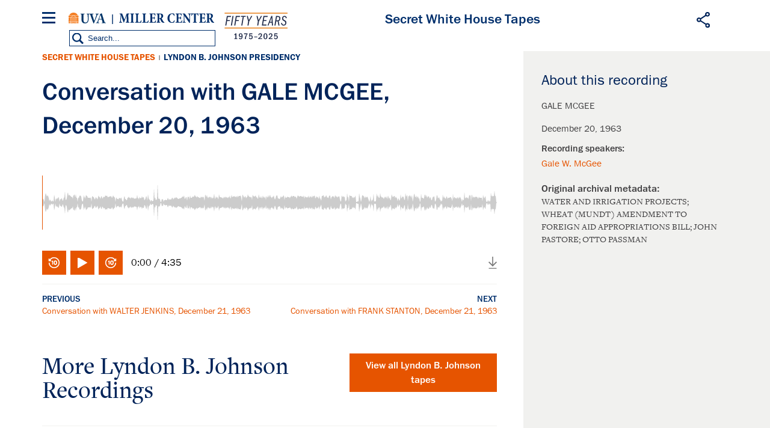

--- FILE ---
content_type: image/svg+xml
request_url: https://millercenter.org/themes/custom/miller/images/uva-logo-color.svg
body_size: 4683
content:
<svg id="Layer_1" data-name="Layer 1" xmlns="http://www.w3.org/2000/svg" viewBox="0 0 114.58 31.63"><title>Artboard 1</title><g id="_Group_" data-name="&lt;Group&gt;"><g id="_Group_2" data-name="&lt;Group&gt;"><rect x="21.02" y="14.28" width="2.62" height="12.49" fill="#f47d20"/></g><g id="_Group_3" data-name="&lt;Group&gt;"><rect x="6.86" y="14.28" width="2.54" height="12.49" fill="#f47d20"/></g><g id="_Group_4" data-name="&lt;Group&gt;"><rect x="10.27" y="14.28" width="2.71" height="12.49" fill="#f47d20"/></g><g id="_Group_5" data-name="&lt;Group&gt;"><rect x="13.86" y="14.28" width="2.71" height="12.49" fill="#f47d20"/></g><g id="_Group_6" data-name="&lt;Group&gt;"><rect x="17.44" y="14.28" width="2.71" height="12.49" fill="#f47d20"/></g><g id="_Group_7" data-name="&lt;Group&gt;"><polygon points="22.52 13.4 7.93 13.4 15.42 8.79 22.52 13.4" fill="#f47d20"/></g><g id="_Group_8" data-name="&lt;Group&gt;"><polygon points="6.25 13.4 0 13.4 0 8.74 13.81 8.74 6.25 13.4" fill="#f47d20"/></g><g id="_Group_9" data-name="&lt;Group&gt;"><polygon points="16.96 8.74 30.42 8.74 30.42 13.4 24.13 13.4 16.96 8.74" fill="#f47d20"/></g><g id="_Group_10" data-name="&lt;Group&gt;"><path d="M28.49,7.86H1.93a15.15,15.15,0,0,1,26.56,0Z" fill="#f47d20"/></g><g id="_Group_11" data-name="&lt;Group&gt;"><path d="M2,23.21l-.23.7.59-.43.59.43-.23-.7.59-.43H2.64l-.23-.7-.23.7H1.45Zm-2-4,.6.43-.23.7L1,19.94l.59.43-.23-.7.6-.43H1.19L1,18.54l-.23.7Zm6,7.53h-.8L5,26.07l.59-.43H4.82l-.23-.7-.23.7H3.63l.6.43L4,26.77H0V16.52l.56-.41.59.43-.23-.7.59-.43H.79l-.23-.7L.46,15l-.14.38H0V14.28H6Zm-.81,0H4l.59-.43ZM0,16.44v-.73l.18.13-.13.39Z" fill="#f47d20" fill-rule="evenodd"/></g><g id="_Group_12" data-name="&lt;Group&gt;"><rect y="27.65" width="5.98" height="3.31" fill="#f47d20"/></g><g id="_Group_13" data-name="&lt;Group&gt;"><rect x="24.52" y="27.65" width="5.9" height="3.31" fill="#f47d20"/></g><g id="_Group_14" data-name="&lt;Group&gt;"><path d="M19.31,30l.6-.43h-.74l-.23-.7-.23.7H18l.59.43-.23.7.59-.43.59.43Zm-4.44.46L14.7,31H6.86V27.65h1l-.17.52H6.92l.6.43-.23.7.59-.43.59.43-.23-.7.59-.43H8.11l-.17-.52H22.52l-.17.52h-.74l.59.43-.23.7.59-.43.59.43-.23-.7.6-.43H22.8l-.17-.52h1V31H15.77l-.17-.51.6-.43h-.74l-.23-.7L15,30h-.74ZM11,30l-.23.7.59-.43.59.43-.23-.7.59-.43h-.74l-.23-.7-.23.7h-.74Zm4.53,1H14.9l.33-.24Z" fill="#f47d20" fill-rule="evenodd"/></g><g id="_Group_15" data-name="&lt;Group&gt;"><path d="M28.41,23.21l.6-.43h-.74l-.23-.7-.23.7h-.74l.59.43-.23.7.59-.43.59.43Zm-1.95,3.56-.23-.69.6-.43H26.1l-.23-.7-.23.7h-.74l.6.43-.23.69.59-.43.59.43Zm4,0h-5.9V14.28h5.9v1.14h-.29l-.23-.7-.23.7h-.74l.59.43-.23.7.59-.43.52.38v2.74h-.69l-.23-.7-.23.7h-.74l.59.43-.23.7.59-.43.59.43-.23-.7.55-.4Zm0-11v.57l-.15-.46Z" fill="#f47d20" fill-rule="evenodd"/></g></g><path d="M88.81,6.56c1-1.77,2.24-2,2.91-2h.9c.24,0,.28-.12.28-.28v-1c0-.28,0-.35-.28-.35s-1.34.12-5,.12c-2.63,0-4.44-.12-4.79-.12-.2,0-.24.08-.24.28v1c0,.24,0,.35.2.35H84a1.48,1.48,0,0,1,1.61,1.3A5.39,5.39,0,0,1,85.23,8c-.63,1.77-1.85,5.07-2.59,7-.51,1.41-2.44,6.33-3.58,9H78.9l-3-8.76c-.83-2.28-2.32-7-2.63-8.37a6.11,6.11,0,0,1-.12-1.34c0-.51.75-.94,1.69-.94h1.69c.28,0,.32-.16.32-.35v-.9c0-.24,0-.35-.39-.35S74.34,3,70.26,3H60.62c-2.67,0-4.48-.12-4.87-.12-.24,0-.28.08-.28.28v1c0,.2,0,.32.28.32H57c.67,0,1.3.71,1.45,1.73A75.05,75.05,0,0,1,59,14.78v6.05a8.27,8.27,0,0,1-2.48,6.4A7.91,7.91,0,0,1,51.89,29,6.23,6.23,0,0,1,47,26.76a8.12,8.12,0,0,1-1.26-4.68c0-1.26-.2-6.25-.2-8.33V11.16c0-2,0-4.68.08-5.11.08-.79.75-1.53,2.08-1.53H49c.28,0,.31-.08.31-.28v-1c0-.24,0-.32-.35-.32S46.67,3,43.21,3c-4.13,0-6.05-.12-6.44-.12s-.35.08-.35.32v.94c0,.28,0,.35.28.35h1.85c.83,0,1.1.63,1.1,2V15.8c0,5.15.16,7.78.83,9.47A9,9,0,0,0,45,30.46a17.1,17.1,0,0,0,6,1A10.85,10.85,0,0,0,58,29a10.5,10.5,0,0,0,3.34-7.51c.12-1.53.2-8.41.2-9s0-6,.08-6.52a1.54,1.54,0,0,1,1.69-1.49h1.51c.83,0,1.3.39,1.69,1.3.47,1.1,2.44,6.8,3.54,9.51s4.68,12.22,6.13,15.33c.24.51.39,1,.9,1s.63-.2.9-.67c.67-1.14,5.11-11.67,6.09-13.79,1.49-3.3,3.18-7.94,4.76-10.61" fill="#003467"/><path d="M93.83,18.51c.31-1,3.69-10.26,3.89-10.77.12-.35.24-.51.47-.51s.28.27.43.86l2.95,10.41Zm20.47,10.85H113a2.9,2.9,0,0,1-2.28-1.77c-.55-1.06-3.1-8.37-4-11.43-.75-2.51-3.81-11.32-4.56-13.79-.12-.43-.2-.67-.43-.67s-.31.16-.51.35a12.33,12.33,0,0,1-4.4,2c-.31.08-.39.24-.39.35a1.09,1.09,0,0,0,.28.51,1.59,1.59,0,0,1,0,1.34c-.35,1.06-3.54,9.51-3.85,10.29C91.48,20,88.69,26.8,88.14,27.63a3.3,3.3,0,0,1-2.67,1.73h-1c-.24,0-.28.12-.28.35v.75c0,.28,0,.51.28.51.55,0,1.41-.12,4.28-.12,3.22,0,4.83.12,5.34.12.32,0,.35-.12.35-.43v-.86c0-.16,0-.31-.43-.31H92.62c-1.18,0-1.53-.94-1.53-1.81,0-1.26,1.93-6.64,2.24-7.47h8.61c.47,1.41,2,6.44,2.36,7.86.24,1-.12,1.41-1.18,1.41H102c-.2,0-.24.16-.24.35v.75c0,.28,0,.51.43.51.79,0,2.16-.12,5.42-.12,5,0,5.86.12,6.6.12.31,0,.35-.27.35-.51v-.75c0-.2,0-.35-.28-.35" fill="#003467"/></svg>

--- FILE ---
content_type: image/svg+xml
request_url: https://millercenter.org/themes/custom/miller/images/mc_fifty_stacked.svg
body_size: 12885
content:
<svg viewBox="152.7591 3.5456790123456785 65.97421999999999 28.808641975308642" version="1.1" xmlns="http://www.w3.org/2000/svg" style="max-height: 500px" width="65.97421999999999" height="28.808641975308642">
  <defs>
    <style>
      .cls-1, .cls-2 {
        fill: #232d4b;
      }

      .cls-3 {
        fill: #e57200;
      }

      .cls-2 {
        stroke: #232d4b;
        stroke-miterlimit: 10;
        stroke-width: .66px;
      }
    </style>
  </defs>
  
  <g>
    <g id="Layer_1">
      <g>
        <path d="M33.93,11.73c.35-.61.78-.71,1.01-.71h.31c.08,0,.1-.04.1-.1v-.34c0-.1-.01-.12-.1-.12-.12,0-.46.04-1.73.04-.91,0-1.54-.04-1.66-.04-.07,0-.08.03-.08.1v.34c0,.08.01.12.07.12h.42c.4,0,.56.29.56.45s0,.4-.14.75c-.22.61-.64,1.76-.9,2.43-.18.49-.85,2.2-1.24,3.11h-.05l-1.04-3.04c-.29-.79-.8-2.41-.91-2.91-.04-.19-.04-.35-.04-.46,0-.18.26-.33.59-.33h.59c.1,0,.11-.05.11-.12v-.31c0-.08-.01-.12-.14-.12s-.74.04-2.15.04c-1,0-1.57,0-1.91,0h0s-.11,0-.2,0c-.1,0-.16,0-.2,0h0c-.25,0-.6,0-1.03,0-.93,0-1.55-.04-1.69-.04-.08,0-.1.03-.1.1v.35c0,.07.01.11.1.11h.44c.23,0,.45.25.5.6.05.31.19,1.81.19,2.96v2.1c0,.98-.31,1.73-.86,2.22-.37.34-1.1.6-1.61.6-.61,0-1.25-.22-1.71-.76-.3-.38-.42-1-.44-1.62-.01-.44-.07-2.17-.07-2.89v-.9c0-.7.01-1.62.03-1.77.03-.27.26-.53.72-.53h.46c.1,0,.11-.03.11-.1v-.35c0-.08-.01-.11-.12-.11-.15,0-.8.04-2.01.04-1.43,0-2.1-.04-2.24-.04-.11,0-.12.03-.12.11v.33c0,.1.01.12.1.12h.64c.29,0,.38.22.38.7v3.22c0,1.79.05,2.7.29,3.29.33.87.93,1.51,1.58,1.8.57.25,1.45.34,2.09.34.89,0,1.81-.31,2.41-.85.71-.63,1.08-1.49,1.16-2.61.04-.53.07-2.92.07-3.11s0-2.07.03-2.26c.03-.14.07-.52.59-.52h.52c.29,0,.45.14.59.45.16.38.85,2.36,1.23,3.3.38.94,1.62,4.24,2.13,5.32.08.18.14.34.31.34.15,0,.22-.07.31-.23.23-.4,1.77-4.05,2.11-4.79.52-1.15,1.1-2.76,1.65-3.68" class="cls-1"/>
        <path d="M35.68,15.88c.11-.34,1.28-3.56,1.35-3.74.04-.12.08-.18.16-.18.07,0,.1.1.15.3l1.02,3.61h-2.69ZM42.79,19.64h-.46c-.2,0-.56-.16-.79-.61-.19-.37-1.08-2.91-1.39-3.97-.26-.87-1.32-3.93-1.58-4.79-.04-.15-.07-.23-.15-.23-.07,0-.11.05-.18.12-.2.23-1.09.59-1.53.68-.11.03-.14.08-.14.12,0,.05.05.12.1.18.1.15.03.33-.01.46-.12.37-1.23,3.3-1.34,3.57-.45,1.2-1.42,3.57-1.61,3.86-.27.41-.6.6-.93.6h-.35c-.08,0-.1.04-.1.12v.26c0,.1.01.18.1.18.19,0,.49-.04,1.49-.04,1.12,0,1.68.04,1.85.04.11,0,.12-.04.12-.15v-.3c0-.06-.01-.11-.15-.11h-.48c-.41,0-.53-.33-.53-.63,0-.44.67-2.31.78-2.59h2.99c.16.49.7,2.24.82,2.73.08.35-.04.49-.41.49h-.38c-.07,0-.08.05-.08.12v.26c0,.1.01.18.15.18.27,0,.75-.04,1.88-.04,1.75,0,2.03.04,2.29.04.11,0,.12-.1.12-.18v-.26c0-.07-.01-.12-.1-.12" class="cls-1"/>
      </g>
      <rect height="4.23" width=".89" y="14.52" x="10.93" class="cls-3"/>
      <rect height="4.23" width=".86" y="14.52" x="6.13" class="cls-3"/>
      <rect height="4.23" width=".92" y="14.52" x="7.29" class="cls-3"/>
      <rect height="4.23" width=".92" y="14.52" x="8.5" class="cls-3"/>
      <rect height="4.23" width=".92" y="14.52" x="9.72" class="cls-3"/>
      <polygon points="11.44 14.23 6.49 14.23 9.03 12.67 11.44 14.23" class="cls-3"/>
      <polygon points="5.93 14.23 3.81 14.23 3.81 12.65 8.49 12.65 5.93 14.23" class="cls-3"/>
      <polygon points="9.55 12.65 14.11 12.65 14.11 14.23 11.98 14.23 9.55 12.65" class="cls-3"/>
      <path d="M13.46,12.35H4.46c.88-1.59,2.57-2.66,4.5-2.66s3.62,1.07,4.5,2.66" class="cls-3"/>
      <path d="M3.81,15.26v-.25l.06.04-.04.13-.02.07ZM5.56,18.76h-.4l.2-.15.2.15ZM5.84,18.76h-.27l-.08-.24.2-.15h-.25l-.08-.24-.08.24h-.25l.2.15-.08.24h-1.35v-2.55s0-.92,0-.92l.19-.14.2.15-.08-.24.2-.15h-.25l-.08-.24-.04.11-.05.13h-.11v-.39h2.03v4.23ZM3.81,16.2l.2.15-.08.24.2-.15.2.15-.08-.24.2-.15h-.25l-.08-.24-.08.24h-.25ZM4.5,17.55l-.08.24.2-.15.2.15-.08-.24.2-.15h-.25l-.08-.24-.08.24h-.25l.2.15Z" class="cls-3"/>
      <rect height="1.12" width="2.03" y="19.05" x="3.81" class="cls-3"/>
      <rect height="1.12" width="2" y="19.05" x="12.11" class="cls-3"/>
      <path d="M9.08,20.18h-.23l.11-.08.11.08ZM7.55,19.85l-.08.24.2-.15.2.15-.08-.24.2-.15h-.25l-.08-.24-.08.24h-.25l.2.15ZM8.85,20l-.06.17h-2.66v-1.12h.33l-.06.18h-.25l.2.15-.08.24.2-.15.2.15-.08-.24.2-.15h-.25l-.06-.18h4.94l-.06.18h-.25l.2.15-.08.24.2-.15.2.15-.08-.24.2-.15h-.25l-.06-.18h.34v1.12h-2.67l-.06-.17.2-.15h-.25l-.08-.24-.08.24h-.25l.2.15ZM10.35,19.85l.2-.15h-.25l-.08-.24-.08.24h-.25l.2.15-.08.24.2-.15.2.15-.08-.24Z" class="cls-3"/>
      <path d="M14.11,15.02v.19l-.05-.16.05-.04ZM14.11,18.76h-2v-4.23h2v.39h-.1l-.08-.24-.08.24h-.25l.2.15-.08.24.2-.15.18.13v.93h-.23l-.08-.24-.08.24h-.25l.2.15-.08.24.2-.15.2.15-.08-.24.19-.14v2.54ZM12.77,18.76l-.08-.24.2-.15h-.25l-.08-.24-.08.24h-.25l.2.15-.08.24.2-.15.2.15h0ZM13.43,17.55l.2-.15h-.25l-.08-.24-.08.24h-.25l.2.15-.08.24.2-.15.2.15-.08-.24Z" class="cls-3"/>
      <path d="M53.91,18.82c-.06.55-.3.79-.98.84v.46h2.93v-.46c-.89-.06-1.09-.3-1.16-.85-.04-.43-.1-1.18-.1-2.38v-4.02h0l2.31,7.57h.39l2.52-7.76h.05v5.91c.01,1.34-.03,1.39-.91,1.49v.5h3.54v-.5c-.9-.12-.95-.17-.97-1.49l-.12-5.82c-.01-1.18.01-1.27.99-1.37v-.5h-2.5l-2.2,6.39-2.15-6.39h-2.52v.5c.8.08,1.01.22,1.01,1.09v4.4c-.01,1.2-.09,1.95-.13,2.39Z" class="cls-1"/>
      <path d="M80.72,19.62v.5h6.03c.1-.44.34-1.78.41-2.35l-.44-.12c-.21.63-.43,1.07-.65,1.39-.27.36-.65.48-1.34.48-.47,0-.82-.03-1.01-.17-.21-.12-.27-.45-.27-1.16v-2.73h.74c1.04,0,1.14.04,1.34,1.13h.44v-2.96h-.44c-.19,1.05-.31,1.12-1.34,1.12h-.74v-3.17c0-.5.05-.54.47-.54h.47c.78,0,1.12.14,1.3.41.19.26.32.66.45,1.21l.44-.08c-.05-.85-.12-1.9-.13-2.14h-5.59v.5c.82.09.93.17.93,1.39v5.88c0,1.24-.12,1.31-1.08,1.42Z" class="cls-1"/>
      <path d="M67.63,19.62v.5h5.77c.09-.38.32-1.82.41-2.43l-.43-.12c-.21.68-.41,1.16-.64,1.45-.28.39-.69.5-1.21.5-.36,0-.67-.02-.88-.12-.23-.14-.29-.44-.29-1.16v-5.85c0-1.25.09-1.36.97-1.45v-.5h-3.61v.5c.88.09.97.2.97,1.45v5.82c0,1.21-.1,1.33-1.09,1.42Z" class="cls-1"/>
      <path d="M66.85,10.93v-.5h-3.58v.5c.87.09.96.21.96,1.45v5.8c0,1.21-.1,1.34-.96,1.43v.5h3.58v-.5c-.87-.09-.96-.24-.96-1.43v-5.8c0-1.24.09-1.36.96-1.45Z" class="cls-1"/>
      <path d="M80.36,17.69l-.43-.12c-.21.68-.42,1.16-.64,1.45-.29.39-.69.5-1.21.5-.36,0-.67-.02-.88-.12-.24-.14-.29-.44-.29-1.16v-5.85c0-1.25.09-1.36.97-1.45v-.5h-3.61v.5c.88.09.97.2.97,1.45v5.82c0,1.21-.1,1.33-1.09,1.42v.5h5.77c.09-.38.32-1.82.41-2.43Z" class="cls-1"/>
      <path d="M94.47,19.13c-.25-.33-.49-.77-.91-1.58-.36-.69-.82-1.72-.99-2.17.84-.42,1.49-1.16,1.49-2.44,0-.92-.32-1.57-.83-1.97-.49-.38-1.06-.53-2.01-.53h-3.48v.5c.86.11.95.2.95,1.4v5.82c0,1.24-.1,1.39-1,1.46v.5h3.59v-.5c-.87-.08-.97-.23-.97-1.46v-2.25h.22c.39.02.56.23.74.7.32.8.68,1.61.99,2.2.51.96.95,1.37,2.44,1.45.17.02.32.02.47.02l.07-.44c-.23-.11-.48-.33-.76-.69ZM91.75,14.94c-.27.27-.58.38-1.08.38h-.35v-3.62c0-.33.03-.45.09-.56.08-.07.22-.14.49-.14.66,0,1.4.57,1.4,2.16,0,.81-.18,1.42-.56,1.78Z" class="cls-1"/>
      <line y2="20.09" x2="47.78" y1="10.36" x1="47.78" class="cls-2"/>
      <path d="M128.38,19.6v.5h6.03c.1-.44.34-1.78.41-2.35l-.44-.12c-.21.63-.43,1.07-.65,1.39-.27.36-.65.48-1.34.48-.47,0-.82-.03-1.01-.17-.21-.12-.27-.45-.27-1.16v-2.73h.74c1.04,0,1.14.04,1.34,1.13h.44v-2.96h-.44c-.19,1.05-.31,1.12-1.34,1.12h-.74v-3.17c0-.5.05-.54.47-.54h.47c.78,0,1.12.14,1.3.41.19.26.32.66.45,1.21l.44-.08c-.05-.85-.12-1.9-.13-2.14h-5.59v.5c.82.09.93.17.93,1.39v5.88c0,1.24-.12,1.31-1.08,1.42Z" class="cls-1"/>
      <path d="M142.14,19.12c-.25-.33-.49-.77-.91-1.58-.36-.69-.82-1.72-.99-2.17.84-.42,1.49-1.16,1.49-2.44,0-.92-.32-1.57-.83-1.97-.49-.38-1.06-.53-2.01-.53h-3.48v.5c.86.11.95.2.95,1.4v5.82c0,1.24-.1,1.39-1,1.46v.5h3.59v-.5c-.87-.08-.97-.23-.97-1.46v-2.25h.22c.39.02.56.23.74.7.32.8.68,1.61.99,2.2.51.96.95,1.37,2.44,1.45.17.02.32.02.47.02l.07-.44c-.23-.11-.48-.33-.76-.69ZM139.41,14.93c-.27.27-.58.38-1.08.38h-.35v-3.62c0-.33.03-.45.09-.56.08-.07.22-.14.49-.14.66,0,1.4.57,1.4,2.16,0,.81-.18,1.42-.56,1.78Z" class="cls-1"/>
      <path d="M111.14,19c-.27.36-.65.48-1.34.48-.47,0-.82-.03-1.02-.17-.21-.12-.27-.45-.27-1.16v-2.73h.74c1.04,0,1.15.05,1.34,1.13h.44v-2.95h-.44c-.19,1.05-.31,1.11-1.34,1.11h-.74v-3.16c0-.5.05-.54.47-.54h.47c.78,0,1.12.14,1.3.41.19.26.33.66.45,1.2l.44-.07c-.05-.84-.12-1.9-.13-2.14h-5.61v.5c.82.09.94.16.94,1.38v5.87c0,1.23-.12,1.31-1.08,1.41v.5h6.05c.1-.44.34-1.78.42-2.35l-.44-.12c-.21.63-.43,1.07-.65,1.38Z" class="cls-1"/>
      <path d="M102.88,19.66c-1.41,0-2.46-1.87-2.46-4.56,0-2.24.92-4.28,2.39-4.28.86,0,1.6.51,2,2.14l.44-.11c-.06-.81-.13-1.49-.22-2.32-.35-.09-1.15-.32-1.96-.32-2.77,0-4.54,2.12-4.54,5.18,0,2.35,1.17,4.88,4.22,4.88.81,0,1.77-.26,2.1-.36.19-.51.46-1.56.61-2.23l-.44-.18c-.56,1.34-1.21,2.15-2.13,2.15Z" class="cls-1"/>
      <path d="M117.87,10.89c.83.06,1.08.28,1.15.81.05.47.12,1.22.12,2.53v2.63h-.05l-4.24-6.44h-2.22v.47c.52.06.78.24,1,.6.21.33.22.6.22,1.6v3.15c0,1.25-.08,2.03-.12,2.5-.07.57-.3.83-.99.87v.48h2.97v-.48c-.9-.06-1.11-.32-1.17-.89-.04-.45-.1-1.23-.1-2.48v-3.3h.04l4.62,7.3h.64v-6.01c0-1.31.08-2.06.13-2.53.05-.54.27-.77.95-.81v-.47h-2.93v.47Z" class="cls-1"/>
      <path d="M127.57,10.04c-.2.29-.36.38-.66.38h-4.5c-.35,0-.49-.07-.69-.38h-.31c-.01.75-.09,1.79-.14,2.78h.44c.14-.66.27-1.16.45-1.42.2-.28.47-.39,1.18-.39h.47v7.12c0,1.23-.1,1.35-1.08,1.44v.5h3.85v-.5c-1.02-.09-1.12-.21-1.12-1.44v-7.12h.59c.52,0,.84.07,1.05.33.2.26.33.71.48,1.46l.43-.03c-.05-.92-.12-2.12-.13-2.74h-.31Z" class="cls-1"/>
      <g>
        <path d="M160.63,8.12l-.16.91h-3.13l-.54,3.19h2.65l-.14.91h-2.66l-.75,4.46h-1.07l1.58-9.47h4.21Z" class="cls-1"/>
        <path d="M163.07,8.12l-1.57,9.47h-1.07l1.58-9.47h1.06Z" class="cls-1"/>
        <path d="M169.58,8.12l-.16.91h-3.13l-.54,3.19h2.65l-.14.91h-2.66l-.75,4.46h-1.07l1.58-9.47h4.21Z" class="cls-1"/>
        <path d="M175.28,8.12l-.14.85h-1.83l-1.45,8.62h-1.05l1.43-8.62h-1.83l.14-.85h4.73Z" class="cls-1"/>
        <path d="M177.34,8.12l1.06,4.17,2.25-4.17h1.11l-3.05,5.38-.68,4.09h-1.06l.68-4.09-1.38-5.38h1.08Z" class="cls-1"/>
        <path d="M187.04,8.12l1.06,4.17,2.25-4.17h1.11l-3.05,5.38-.68,4.09h-1.06l.68-4.09-1.38-5.38h1.08Z" class="cls-1"/>
        <path d="M197.17,8.12l-.14.91h-3.21l-.54,3.19h2.71l-.16.91h-2.7l-.59,3.52h3.47l-.16.94h-4.53l1.58-9.47h4.28Z" class="cls-1"/>
        <path d="M201.75,8.12l.71,9.47h-1.08l-.17-2.77h-2.23l-1.02,2.77h-1.02l3.79-9.47h1.02ZM199.35,13.92h1.8l-.21-4.25-1.59,4.25Z" class="cls-1"/>
        <path d="M207.18,8.12c1.89,0,2.64.87,2.64,2.4,0,1.18-.57,2.34-1.76,2.71l.87,4.36h-1.09l-.74-4.21h-1.45l-.71,4.21h-1.07l1.59-9.47h1.72ZM205.79,12.48h.31c.8,0,1.42,0,1.92-.28.56-.31.71-.99.71-1.62,0-.41-.08-.72-.22-.95-.27-.42-.58-.59-1.7-.59h-.44l-.58,3.45Z" class="cls-1"/>
        <path d="M216.24,10.11l-.91.35c-.24-1.06-.75-1.55-1.48-1.55-.81,0-1.28.72-1.28,1.52,0,.89.5,1.32,1.36,1.76,1.85.92,1.85,1.85,1.85,2.6,0,1.75-1.05,2.93-2.71,2.93-1.53,0-2.42-.84-2.64-2.56l.95-.28c.16,1.26.75,1.92,1.73,1.92s1.58-.75,1.58-1.79c0-1.15-.7-1.5-1.78-2.1-1.04-.57-1.44-1.27-1.44-2.3,0-1.45.91-2.61,2.43-2.61,1.09,0,1.97.54,2.33,2.12Z" class="cls-1"/>
      </g>
      <g>
        <path d="M163.91,31.21v-.71h1.04v-3.94c-.3.35-.66.6-1.07.82v-.89c.54-.28.94-.61,1.32-1.1h.73v5.11h.98v.71h-3Z" class="cls-1"/>
        <path d="M169.25,29.81c.16.61.44.77.85.77.68,0,1.04-.6,1.08-2.17-.33.59-.73.76-1.23.76-.98,0-1.67-.82-1.67-1.89s.71-1.93,1.9-1.93c1.28,0,1.94.91,1.94,2.78,0,2.11-.71,3.19-2.09,3.19-.83,0-1.36-.34-1.65-1.26l.86-.24ZM171.1,27.24c0-.65-.35-1.15-.93-1.15-.54,0-.93.42-.93,1.17,0,.7.35,1.13.92,1.13.61,0,.93-.5.93-1.15Z" class="cls-1"/>
        <path d="M174.35,31.21c0-1.72.59-3.41,1.82-4.92h-2.67l.07-.84h3.49v.68c-1.04,1.26-1.65,3.23-1.65,4.92v.16h-1.06Z" class="cls-1"/>
        <path d="M179.23,29.63c.17.68.5.9,1.02.9.66,0,1-.46,1-1.22s-.35-1.17-.97-1.17c-.44,0-.75.19-.94.63l-.75-.16.19-3.16h3.14l-.09.84h-2.29l-.09,1.6c.3-.39.65-.54,1.12-.54.99,0,1.66.69,1.66,1.91,0,1.31-.79,2.05-1.99,2.05-1.03,0-1.75-.58-1.9-1.48l.9-.21Z" class="cls-1"/>
        <path d="M183.66,29.39v-.68h3.13v.68h-3.13Z" class="cls-1"/>
        <path d="M187.75,31.21v-.83c.6-.48,1.13-.94,1.58-1.38.93-.9,1.15-1.39,1.15-1.9,0-.56-.31-.97-.85-.97s-.86.37-.97,1.17l-.91-.18c.24-1.2.91-1.77,1.95-1.77,1.17,0,1.82.73,1.82,1.69,0,1.17-.92,2.06-2.7,3.33h2.73l-.05.84h-3.76Z" class="cls-1"/>
        <path d="M192.93,28.4c0-2.1.66-3.05,1.97-3.05s1.98,1.01,1.98,2.92c0,2.08-.64,3.05-1.98,3.05s-1.97-.99-1.97-2.92ZM195.84,28.34c0-1.63-.29-2.28-.95-2.28-.6,0-.93.58-.93,2.28s.3,2.27.93,2.27.94-.66.94-2.27Z" class="cls-1"/>
        <path d="M198.13,31.21v-.83c.6-.48,1.13-.94,1.58-1.38.93-.9,1.15-1.39,1.15-1.9,0-.56-.31-.97-.85-.97s-.86.37-.97,1.17l-.91-.18c.24-1.2.91-1.77,1.95-1.77,1.17,0,1.82.73,1.82,1.69,0,1.17-.92,2.06-2.7,3.33h2.73l-.05.84h-3.76Z" class="cls-1"/>
        <path d="M204.22,29.63c.17.68.5.9,1.02.9.66,0,1-.46,1-1.22s-.35-1.17-.97-1.17c-.44,0-.75.19-.94.63l-.75-.16.19-3.16h3.14l-.09.84h-2.29l-.09,1.6c.3-.39.65-.54,1.12-.54.99,0,1.66.69,1.66,1.91,0,1.31-.79,2.05-1.99,2.05-1.03,0-1.75-.58-1.9-1.48l.9-.21Z" class="cls-1"/>
      </g>
      <rect height=".82" width="62.77" y="19.7" x="154.16" class="cls-3"/>
      <rect height=".82" width="62.77" y="4.87" x="154.16" class="cls-3"/>
    </g>
  </g>
</svg>